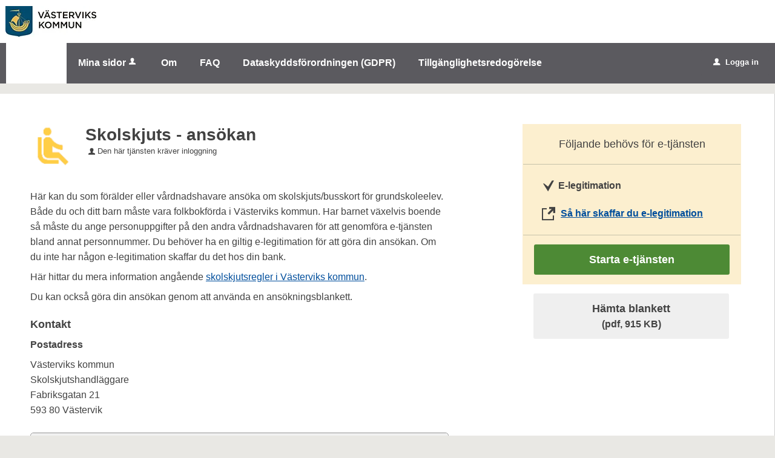

--- FILE ---
content_type: text/html;charset=ISO-8859-1
request_url: https://minasidor.vastervik.se/oversikt/overview/303
body_size: 12319
content:
<!DOCTYPE html><html lang="sv">
<head>
<META http-equiv="Content-Type" content="text/html; charset=ISO-8859-1">
<meta name="viewport" content="width=device-width, initial-scale=1, maximum-scale=2">
<meta name="keywords" content="Open ePlatform, E-tj&auml;nster V&auml;stervik">
<meta name="description" content="H&amp;auml;r kan du som f&amp;ouml;r&amp;auml;lder eller v&amp;aring;rdnadshavare ans&amp;ouml;ka om skolskjuts/busskort f&amp;ouml;r grundskoleelev.">
<meta name="referrer" content="no-referrer">
<meta name="format-detection" content="telephone=no">
<title>Skolskjuts - ans&ouml;kan - V&auml;sterviks kommun</title>
<link rel="shortcut icon" href="/images/favicon.ico?v=hYp9GIEe2VGxdZ2C">
<link rel="stylesheet" href="/css/global.css?v=hYp9GIEe2VGxdZ2C">
<link rel="stylesheet" href="/css/header.css?v=hYp9GIEe2VGxdZ2C">
<link rel="stylesheet" href="/css/layout.css?v=hYp9GIEe2VGxdZ2C">
<link rel="stylesheet" href="/css/modules.css?v=hYp9GIEe2VGxdZ2C">
<link rel="stylesheet" href="/css/interface.css?v=hYp9GIEe2VGxdZ2C">
<link rel="stylesheet" href="/css/openhierarchy.css?v=hYp9GIEe2VGxdZ2C">
<link rel="stylesheet" href="/css/cesam.css?v=hYp9GIEe2VGxdZ2C">
<link rel="stylesheet" href="/css/overrides.css?v=hYp9GIEe2VGxdZ2C">
<script src="/js/vendor/modernizr-2.6.2.min.js?v=hYp9GIEe2VGxdZ2C"></script><script src="/static/global/jquery/jquery.js?v=hYp9GIEe2VGxdZ2C"></script><script src="/static/global/jquery/jquery-migrate.js?v=hYp9GIEe2VGxdZ2C"></script><script src="/static/global/jquery/jquery-ui.js?v=hYp9GIEe2VGxdZ2C"></script><script src="/js/init-modernizr.js?v=hYp9GIEe2VGxdZ2C"></script>
<link rel="stylesheet" type="text/css" href="/static/global/modal/accessible-modal.css?v=hYp9GIEe2VGxdZ2C">
<link rel="stylesheet" type="text/css" href="/static/f/1/209/css/flowengine.css?v=hYp9GIEe2VGxdZ2C">
<link rel="stylesheet" type="text/css" href="/static/f/1/209/css/targetgroupflowbrowser.css?v=hYp9GIEe2VGxdZ2C">
<script src="/static/global/js/focus-trapper.js?v=hYp9GIEe2VGxdZ2C"></script><script src="/static/global/modal/accessible-modal.js?v=hYp9GIEe2VGxdZ2C"></script><script src="/static/f/1/209/js/jquery.blockui.js?v=hYp9GIEe2VGxdZ2C"></script><script src="/static/f/1/209/js/flowengine.helpdialog.js?v=hYp9GIEe2VGxdZ2C"></script><script src="/static/f/1/209/js/flowengine.js?v=hYp9GIEe2VGxdZ2C"></script><script src="/static/f/1/209/js/flowengine.step-navigator.js?v=hYp9GIEe2VGxdZ2C"></script><script src="/static/f/1/209/js/jquery.expander.min.js?v=hYp9GIEe2VGxdZ2C"></script><script src="/static/f/1/209/js/flowinstancebrowser.js?v=hYp9GIEe2VGxdZ2C"></script><script src="/static/f/1/209/js/jquery.cookie.js?v=hYp9GIEe2VGxdZ2C"></script><script src="/static/f/1/209/js/targetgroupflowbrowser.js?v=hYp9GIEe2VGxdZ2C"></script><script src="/js/fastclick.js?v=hYp9GIEe2VGxdZ2C"></script><script type="module" src="/js/init-oep.js?v=hYp9GIEe2VGxdZ2C"></script>
</head>
<body class="override">
<a href="#main-content" class="skip-to-main">G&aring; direkt till inneh&aring;llet</a>
<h1 id="defaultH1" class="hidden">V&auml;lkommen till e-tj&auml;nster - V&auml;sterviks kommun</h1>
<header>
<div class="top container"><p><a href="https://www.vastervik.se/" target="_blank"><img alt="Logotyp fÃ¶r VÃ¤sterviks kommun, lÃ¤nk till startsidan" src="https://www.vastervik.se/globalassets/logotyp-farg-vansterstalld.jpg" /></a></p>
</div>
<nav aria-label="Huvudmeny">
<div class="container">
<a role="button" class="only-mobile" href="#" id="toggle-primary" aria-controls="mainmenu" aria-expanded="false"><i aria-hidden="true">L</i>Meny</a>
<ul class="primary" id="mainmenu">
<li class="active selected">
<a href="/oversikt"><span>Tj&auml;nster</span></a>
</li>
<li>
<a href="/minasidor">Mina sidor<i data-icon-before="u" aria-hidden="true" class="vertical-align-middle"></i></a>
</li>
<li class="">
<a href="/om"><span>Om</span></a>
</li>
<li class="">
<a href="https://minasidor.vastervik.se/page/faq"><span>FAQ</span></a>
</li>
<li class="">
<a href="https://minasidor.vastervik.se/page/gdpr"><span>Dataskyddsf&ouml;rordningen (GDPR)</span></a>
</li>
<li class="">
<a href="https://minasidor.vastervik.se/page/wcag"><span>Tillg&auml;nglighetsredog&ouml;relse</span></a>
</li>
</ul>
<div class="user">
<a href="/oversikt/overview/303?triggerlogin=1" class="logged-out"><i aria-hidden="true">u</i>Logga in</a>
</div>
</div>
</nav>
</header>
<div class="main container" role="main" id="main-content">
<div class="top-content"></div>
<div class="content-wide "><div id="FlowBrowser" class="contentitem">
<script type="text/javascript">
			userFavouriteModuleURI = '';
		</script>
<section class="no-pad-tablet flow-overview">
<div class="section-inside">
<div class="heading-wrapper">
<figure>
<img alt="" src="/oversikt/icon/1291"></figure>
<div class="heading">
<h1 id="flow_1291" class="xl">Skolskjuts - ans&ouml;kan</h1>
<span data-icon-before="u" class="marginleft">Den h&auml;r tj&auml;nsten kr&auml;ver inloggning</span>
</div>
</div>
<div class="description">
<div class="position-relative use-expandable">
<a href="#" role="button" class="btn btn-light btn-inline btn-readmore" title="L&auml;s mer">L&Auml;S MER</a>
<div class="readmore-text"><p>H&auml;r kan du som f&ouml;r&auml;lder eller v&aring;rdnadshavare ans&ouml;ka om skolskjuts/busskort f&ouml;r grundskoleelev. B&aring;de du och ditt barn m&aring;ste vara folkbokf&ouml;rda i Västerviks kommun. Har barnet v&auml;xelvis boende s&aring; m&aring;ste du ange personuppgifter p&aring; den andra v&aring;rdnadshavaren f&ouml;r att genomf&ouml;ra e-tj&auml;nsten bland annat personnummer. Du beh&ouml;ver ha en giltig e-legitimation f&ouml;r att g&ouml;ra din ans&ouml;kan. Om du inte har n&aring;gon e-legitimation skaffar du det hos din bank.</p>

<p>H&auml;r hittar du mera information ang&aring;ende <a href="https://www.vastervik.se/Forskola-skola-och-utbildning/Skolskjuts-och-inneboende/skolskjuts/" target="_blank">skolskjutsregler i V&auml;sterviks kommun</a>.</p>

<p>Du kan ocks&aring; g&ouml;ra din ans&ouml;kan genom att anv&auml;nda en ans&ouml;kningsblankett. &nbsp;</p>

<h2><strong>Kontakt</strong></h2>

<p><strong>Postadress</strong><br />
<p>V&auml;sterviks kommun<br />
Skolskjutshandl&auml;ggare<br />
Fabriksgatan 21<br />
593 80 V&auml;stervik</p></p></div>
</div>
<div class="about-flow-extension full border border-radius-small noexpander simplebox textcontent">
<h2 class="simplebox-title">
<button id="simplebox-header-owner" class="simplebox-header" aria-expanded="false" aria-controls="simplebox-owner">Behandling av personuppgifter</button>
</h2>
<section id="simplebox-owner" aria-labelledby="simplebox-header-owner" class="simplebox-content" style="display: none"><h3>Personuppgifter som behandlas</h3><ul>
<li>Namn</li>
<li>Adress</li>
<li>E-postadress</li>
<li>Personnummer</li>
<li>Telefonnummer</li>
<li>Mobilnummer</li>
<li>V&aring;rdnadshavare</li>
</ul><h3>&Auml;ndam&aring;let med behandlingen</h3><p>N&auml;r du har skickat in ditt &auml;rende till kommunen, registreras de personuppgifter som du har uppgett, i kommunens &auml;rendehanteringssystem. &Auml;ndam&aring;let med behandlingen av personuppgifterna &auml;r att kommunen ska kunna fullf&ouml;lja sitt uppdrag som myndighetsut&ouml;vare, samt kunna ge s&aring; bra och r&auml;ttss&auml;ker service som m&ouml;jligt vid handl&auml;ggningen av ditt &auml;rende.<br />
Vid behandlingen av personuppgifterna till&auml;mpas g&auml;llande integritetslagstiftning.</p><h3>R&auml;ttslig grund f&ouml;r behandlingen</h3><p>En arbetsuppgift i samband med myndighetsut&ouml;vning ska kunna utf&ouml;ras</p><h3>Lagringstid</h3><p>2 &aring;r</p><h3>&Ouml;vrigt om lagringstid</h3><ul>
	<li>Personuppgifterna gallras vid inaktualitet</li>
</ul><h3>Mottagare av personuppgifter</h3><ul>
	<li>Barn- och utbildningskontoret, V&auml;sterviks kommun</li>
	<li>Kalmar L&auml;nstrafik (KLT) och entrepren&ouml;rer som &auml;r anlitade f&ouml;r skolskjuts i V&auml;sterviks kommun<br />
	&nbsp;</li>
</ul><h3>&Ouml;vriga upplysningar</h3><p style="margin-bottom:0; margin-left:0; margin-right:0; margin-top:0"><span style="color:#424242; font-family:arial,sans-serif"><font size="3">Personuppgiftsansvarig &auml;r barn- och utbildningsn&auml;mnden. Du har r&auml;tt att kontakta oss om du vill ha ut information om de uppgifter vi har om dig, f&ouml;r att beg&auml;ra r&auml;ttelse, &ouml;verf&ouml;ring eller f&ouml;r att beg&auml;ra att vi begr&auml;nsar behandlingen eller raderar dina uppgifter. Detta g&ouml;r du enklast genom att kontakta barn- och utbildningsn&auml;mndens dataskyddsombud. Du n&aring;r dataskyddsombudet p&aring; e-postadress </font></span><a href="mailto:barn.utbildning@vastervik.se"><span style="font-family:arial,sans-serif"><font color="#2969bf" size="3">barn.utbildning@vastervik.se</font></span></a><span style="color:#424242; font-family:arial,sans-serif"><font size="3">.</font></span></p><h3>L&auml;mna klagom&aring;l p&aring; personuppgiftshantering</h3><p>Om du har klagom&aring;l p&aring; behandlingen av dina personuppgifter har du r&auml;tt att inge klagom&aring;l till tillsynsmyndigheten Datainspektionen. Bes&ouml;k <a href="http://www.datainspektionen.se/dataskyddsreformen/dataskyddsforordningen/dataskyddsmyndighetens-roll/klagomal/" target="_blank">Datainspektionens hemsida</a> f&ouml;r mer information om hur du l&auml;mnar klagom&aring;l.</p>
<h3>Personuppgiftsansvarig</h3>
<p>Barn- och utbildningsn&auml;mnden<br>
<a href="mailto:barn.utbildning@vastervik.se" title="Skicka e-post till: barn.utbildning@vastervik.se">barn.utbildning@vastervik.se</a>
</p>
</section>
</div>
<div class="about-flow-extension full border border-radius-small noexpander simplebox textcontent">
<h2 class="simplebox-title">
<button id="simplebox-header-contact" class="simplebox-header" aria-expanded="false" aria-controls="simplebox-contact">Fr&aring;gor om e-tj&auml;nsten</button>
</h2>
<section id="simplebox-contact" aria-labelledby="simplebox-header-contact" class="simplebox-content" style="display: none">
<p>Viola H&ouml;gberg<br>
<a href="mailto:skolskjuts@vastervik.se" title="Skicka e-post till: skolskjuts@vastervik.se">skolskjuts@vastervik.se</a>
<br>
<a href="tel:010-355 73 01" title="Ring nummer: 010-355 73 01">010-355 73 01</a>
</p>
</section>
</div>
</div>
</div>
<div class="aside-inside start-flow-panel has-steps">
<div class="section yellow">
<h2 class="bordered">F&ouml;ljande beh&ouml;vs f&ouml;r e-tj&auml;nsten</h2>
<ul class="checklist textcontent">
<li>E-legitimation</li>
<li class="link">
<a href="https://www.skatteverket.se/privat/sjalvservice/allaetjanster/omelegitimation.4.18e1b10334ebe8bc80004811.html" target="_blank">S&aring; h&auml;r skaffar du e-legitimation</a>
</li>
</ul>
<div class="btn-wrapper">
<a class="btn btn-green xl full" href="/oversikt/flow/1291" aria-label="Starta e-tj&auml;nsten&nbsp;-&nbsp;Skolskjuts - ans&ouml;kan">Starta e-tj&auml;nsten</a>
</div>
</div>
<div class="section no-border">
<div class="btn-wrapper no-border">
<a class="btn btn-blue xl full flowFormDownload" href="/oversikt/getflowform/1291/1564" target="_blank" aria-label="H&auml;mta blankett&nbsp;Skolskjuts - ans&ouml;kan&nbsp;i&nbsp;pdf-format, 915 KB">H&auml;mta blankett<br>
<span class="file-size-info"> (pdf, 915 KB)</span></a>
</div>
</div>
</div>
<div class="section-full no-pad-tablet">
<h2 class="h1 hide-tablet">Du kommer att g&aring; igenom f&ouml;ljande steg:</h2>
<div class="service-navigator-wrap summary">
<div>
<a data-icon-after="<" href="#" class="js-prev disabled" aria-label="F&ouml;reg&aring;ende"><span>F&ouml;reg&aring;ende</span></a>
<ol class="service-navigator primary navigated">
<li>
<span data-step="1">Kontaktuppgifter</span>
</li>
<li>
<span data-step="2">Ans&ouml;kan</span>
</li>
<li>
<span data-step="3">F&ouml;rhandsgranska</span>
</li>
<li>
<span data-step="4">Signera och skicka in</span>
</li>
</ol>
<a data-icon-after=">" href="#" class="js-next" aria-label="N&auml;sta"><span>N&auml;sta</span></a>
</div>
</div>
</div>
</section>
</div>
</div>
</div>
<footer>
<div class="container">
<div class="eight columns alpha">
<p class="subFooterOrg">
						        Copyright &copy; V&auml;sterviks kommun &nbsp;&nbsp;&nbsp; Organisationsnummer: <strong>212000-0779</strong>
</p>
</div>
</div>
</footer>
</body>
</html>


--- FILE ---
content_type: text/css
request_url: https://minasidor.vastervik.se/css/cesam.css?v=hYp9GIEe2VGxdZ2C
body_size: 9018
content:
@CHARSET "ISO-8859-1";

/* istok-web-regular - latin-ext_latin */
@font-face {
  font-family: 'Istok Web';
  font-style: normal;
  font-weight: 400;
  src: url('../fonts/istok-web-v10-latin-ext_latin-regular.eot'); /* IE9 Compat Modes */
  src: local('Istok Web Regular'), local('IstokWeb-Regular'),
       url('../fonts/istok-web-v10-latin-ext_latin-regular.eot?#iefix') format('embedded-opentype'), /* IE6-IE8 */
       url('../fonts/istok-web-v10-latin-ext_latin-regular.woff2') format('woff2'), /* Super Modern Browsers */
       url('../fonts/istok-web-v10-latin-ext_latin-regular.woff') format('woff'), /* Modern Browsers */
       url('../fonts/istok-web-v10-latin-ext_latin-regular.ttf') format('truetype'), /* Safari, Android, iOS */
       url('../fonts/istok-web-v10-latin-ext_latin-regular.svg#IstokWeb') format('svg'); /* Legacy iOS */
}

/* istok-web-italic - latin-ext_latin */
@font-face {
  font-family: 'Istok Web';
  font-style: italic;
  font-weight: 400;
  src: url('../fonts/istok-web-v10-latin-ext_latin-italic.eot'); /* IE9 Compat Modes */
  src: local('Istok Web Italic'), local('IstokWeb-Italic'),
       url('../fonts/istok-web-v10-latin-ext_latin-italic.eot?#iefix') format('embedded-opentype'), /* IE6-IE8 */
       url('../fonts/istok-web-v10-latin-ext_latin-italic.woff2') format('woff2'), /* Super Modern Browsers */
       url('../fonts/istok-web-v10-latin-ext_latin-italic.woff') format('woff'), /* Modern Browsers */
       url('../fonts/istok-web-v10-latin-ext_latin-italic.ttf') format('truetype'), /* Safari, Android, iOS */
       url('../fonts/istok-web-v10-latin-ext_latin-italic.svg#IstokWeb') format('svg'); /* Legacy iOS */
}


html, body {
	background-color: #e3e3e3;
}

body {
	font-family: "Isotek Web",arial,sans-serif;
	font-size: 0.8em;
}

header, header .top {
	background: #fff;
}

header .user {
	padding: 10px 0 0 0;
}

h1, h2.h1, h2, h3, h4 {
	font-weight: 500;
}

.service-navigator li span::before {
    line-height: 20px;
}

.service-navigator li span {
}

.btn.btn-light {
	background-color: #dcddde;
}

.btn.btn-blue, .btn.btn-search {
	background: #0788C7 !important;
}

.btn.btn-blue:hover, .btn.btn-search:hover, .btn.btn-blue:focus, .btn.btn-search:focus {
  	background: #1290ce !important;
  	border-top: 1px solid #1290ce !important;
  	box-shadow: inset 0 1px 0 #30a0d7 !important;
}

header .user .logged-out, header .user .logged-out:hover, header .user .logged-out:focus {
	background-color: #FF6A0F !important;
	border: none !important;
	box-shadow: none;
}

header .user .logged-out:hover, header .user .logged-out:focus {

	background-color: #d85200;
}

.btn.btn-green {
	background: #4D8A35;
}

.btn.btn-green:hover, .btn.btn-green:focus {
	background: #55903e;
	border-top: 1px solid #55903e;
  	box-shadow: inset 0 1px 0 #77a863;
}

/* header .user .logged-out:hover, header .user .logged-out:focus {
	padding-top: 10px;
} */

.search-wrapper .search .input-wrapper.focus input[type="text"], .search-wrapper .search .input-wrapper.focus .symbol {
	border-color: #FF6A0F;
}

header nav {
	background-color: #FF6A0F;
}

header .user .logged-in .toggler {
	background-color: #FF6A0F;
	border: none;
}

header .user .logged-in .submenu ul li a .arrow {
	padding-left: 8px;
}

header .user .logged-in.active .toggler {
	border: none;
	background-color: #fff;
}

header .user .logged-in.active .toggler i {
	color: #424242;
}

header .user .logged-in .submenu ul li.bordered-link, header nav ul li .submenu ul li.bordered-link {
	border-bottom: 4px solid #FF6A0F;
}

header .user .logged-in .submenu ul li.bordered-link:hover, header nav ul li .submenu ul li.bordered-link:hover {
	border-bottom: 4px solid #FF6A0F;
}

header .user .logged-in .submenu ul li a:hover {
	color: #FF6A0F;
}

header nav ul {
	padding: 0;
}

header nav ul li.active, header nav ul li.active.dd, header nav ul.right li.active {
	background-color: #d85200;
	box-shadow: none;
	border-right: none;
}

header nav ul.right li a:focus {
	text-decoration: none;
}

header .submenu ul li.active a span {
	color: #2a5b90 !important;
}

header nav ul li:hover, header nav ul li.active:hover, header nav ul li.active.dd:hover, header nav ul.right li.active:hover {
	background-color: #d85200;
	box-shadow: none;
	border-right: none;
}

header nav ul li.active .marker {
	display: none;	
}

header nav ul.right li.active .marker {
	display: block;
}

header nav ul li a, header .user .logged-in h2, header nav ul li .submenu ul li a, header .user .logged-in .submenu ul li a {
    text-shadow: none;
}

header nav ul li .submenu {
	box-shadow: 0 10px 18px rgba(0, 0, 0, 0.24);
}

header nav ul li a {
	font-size: 15px;
}

.tags-wrapper .tags ul li a, .tags-wrapper .tags ul li a:hover, .footer-button,
.list-table li a:not(.delete_favourite):not(.delete):hover, .list-table li a:not(.delete_favourite):not(.delete):focus,
.previews li a:hover h2, .previews li a:focus h2 {
	color: #02639c;
}

.top.container img {
	-webkit-transition:height 0.2s ease-in-out 0s;
	transition: height 0.2s ease-in-out 0s;
}

.top.container p {
	margin-top: 10px;
	margin-bottom: 10px;
}

ul.flow-list li h2 {
	font-size: 17px !important;
}

.filter-list ul li a .count {
	line-height: 1.9 !important;
}

.filters-wrapper {
	height: 100%;
}

@media screen and (max-width: 1004px) {
	.top.container img {
		height: 40px;
	}
}

@media screen and (max-width: 767px) {
	.top.container img {
		height: 35px;
	}
	.top.container p {
		text-align: center;
	}
	.browsing .search-wrapper .search-field {
		background-image: none !important;
	}
	header .user {
		padding-top: 7px;
	}
}

.aside-inside .section.yellow, .summary-buttons li.flagged a, .btn.btn-file {
	background-color: rgba(238,177,17,0.2);
}

.panel-wrapper.follow, .panel-wrapper.yellow {
	background-color: #fcefcf;
}

/* Footer */

footer {
    background: #fff none repeat scroll 0 0;
    box-shadow: 0 500px 0 500px #00467f;
    color: #000;
    padding: 40px 25px;
    border-bottom: 10px solid #FF6A0F;
}

footer a[href^="tel"] {
    color: #fff;
}

footer .container {
    background-color: #fff;
    margin: 0 auto;
    padding: 0;
    position: relative;
    max-width: 964px;
}

footer .container::after {
    clear: both;
    content: " ";
    display: block;
    height: 0;
    visibility: hidden;
}

footer .container .column, footer .container .columns {
	display: inline;
	float: left;
}

footer .container .two.columns {
    width: 226px;
}

footer .container .six.columns {
    max-width: 718px;
}

footer .container .eight.columns {
    max-width: 964px;
}

footer .container .column.alpha, footer .container .columns.alpha {
    margin-left: 0;
}

footer .container .column.omega, footer .container .columns.omega {
    margin-right: 0;
}

footer .container .row {
    margin-bottom: 20px;
}

footer h2 {
    color: #fff;
    font-size: 21px;
    font-weight: bold;
    margin: 0 0 20px;
    padding-bottom: 3px;
    line-height: 1.2em;
}

footer h3 {
    color: #fff;
    font-size: 16px;
    font-weight: bold;
    line-height: 1.25em;
    margin-bottom: 8px;
}

footer a.white {
    border-bottom: 1px dotted white;
    color: #fff;
    padding: 1px;
}

footer div.box {
    font-size: 14px;
    margin-bottom: 20px !important;
}

footer i.facebook {
    background: transparent url("../images/icon_footer_facebook.png") no-repeat scroll left center;
    padding-right: 22px;
}

footer .container .subFooterOrg {
    float: left;
    margin-top: 20px;
    padding: 2px 0;
}

.filter-list ul li a.selected .count {
    background-color: #0788C7 !important;
}

.filter-list ul li a.selected {
    color: #0788C7 !important;
}

.browsing .search-wrapper, .browsing .search-wrapper > .inner {
	background-color: #fff !important;
}

.browsing .search-wrapper .recommended-searches, .search-wrapper .recommended-searches a {
	color: #0788C7 !important;
	text-decoration: none;
}

.browsing .search-wrapper .search-field {
	background-image: url("../images/search.svg");
}

.browsing .search-wrapper .search-field:focus {
	border-color: #FF6A0F;
}


.view-toggler a.grid, .view-toggler a.list.selected {
	background-image: url("../images/view-toggler-list.svg") !important;
}

.view-toggler a.grid.selected {
	background-image: url("../images/view-toggler-grid.svg") !important;
}

.description-info a {
	background-image: url("../images/info.svg") !important;
}

@media screen and (max-width: 1320px) {
	header .top.container {
		padding-left: 9px;
	}
	header nav ul {
		padding-left: 10px;
	}
	header .user {
		padding-right: 10px;
	}
}
}

@media screen and (max-width: 1320px) and (min-width: 1004px) {
	footer {
		margin-top: 16px;
	}
}

--- FILE ---
content_type: text/css
request_url: https://minasidor.vastervik.se/css/overrides.css?v=hYp9GIEe2VGxdZ2C
body_size: 4470
content:
@CHARSET "ISO-8859-1";

a {
	color: #004e9c;
}

html, body {
    background-color: #E9E8E4;
}

body {
	font-family: Helvetica,Arial,Verdana,Tahoma,"Times New Roman"
}

.btn {
	font-family: Verdana, Arial, sans-serif;
	font-size: 13px;
}

.btn.xl {
	font-size: 18px;
}

h1.xl, h2.xl.h1 {
	font-size: 28px;
}

header nav {
	background-color: #5B5A5F;
	line-height: 1.7;
}

footer {
	border-bottom-color: #5B5A5F;
}

header nav ul li.active a, header nav ul li a:hover, header nav ul li a:focus, .override header nav ul li.active a:focus-visible, .override header nav .user ul li a:focus-visible, #notificationsMenu:hover i, header nav ul.right li.active a i, nav ul.primary > li.selected:not(:hover) a:focus  {
	color: #5B5A5F !important;
}

header nav ul li:not(.selected, :hover) a:focus-visible, header nav ul.primary > li.selected:not(:hover) a:focus {
	color: #ffffff !important;
}

header nav ul li.active,header nav ul li.active.dd,header nav ul.right li.active,header nav ul li:hover,header nav ul li.active:hover,header nav ul li.active.dd:hover,header nav ul.right li.active:hover
	{
	background-color: #FFFFFF;
}

header .user .logged-in .submenu ul li.bordered-link,header nav ul li .submenu ul li.bordered-link
	{
	border-bottom: 4px solid #5B5A5F;
}

header .user .logged-in .submenu ul li.bordered-link:hover,header nav ul li .submenu ul li.bordered-link:hover
	{
	border-bottom: 4px solid #5B5A5F;
}

header .user .logged-in .submenu ul li a:hover {
	color: #5B5A5F;
}

header .user .logged-in .toggler {
	background-color: #5B5A5F;
}

.browsing .search-wrapper .search-field:focus {
	border-color: #5B5A5F;
}

.btn.btn-blue,.btn.btn-search {
	background: #EFEFEF none repeat scroll 0 0 !important;
	color: #424242;
}

.btn.btn-blue:hover,.btn.btn-search:hover,.btn.btn-blue:focus,.btn.btn-search:focus
	{
	background: #e1e1e1 !important;
	border-top: 1px solid #e1e1e1 !important;
	box-shadow: inset 0 1px 0 #EFEFEF !important;
	color: #424242;
}

.filter-list ul li {
	background-color: #EFEFEF; 
}

ul.flow-list li h2 {
	font-size: 15px;
	font-family: Georgia,Garamond;
}

.filter-list ul li a.selected .count {
	background-color: #5B5A5F !important;
}

.filter-list ul li a.selected {
	color: #004e9c !important;
}

.filter-list ul li a .count {
	line-height: 1.8 !important;
}

.browsing .search-wrapper .recommended-searches,.search-wrapper .recommended-searches a
	{
	color: #004e9c !important;
}

header .user .logged-out,header .user .logged-out:hover,header .user .logged-out:focus
	{
	background-color: #5B5A5F !important;
}

footer {
	box-shadow: 0 500px 0 500px #5B5A5F;
}

.tabs li a {
	font-size: 15px;
}

header nav ul li a, .section-full .split-right .search .italic {
	font-size: 15.6px;
}

header nav ul li .submenu ul li a, header .user .logged-in .submenu ul li a {
	font-size: 12px;
}

.search-wrapper .search-btn {
	padding: 10px 40px 11px;
}

.search-wrapper .search-btn .search-icon {
	background-image: url(../images/search-white.svg) !important;
}

header nav ul.primary > li > a {
	padding: 20px 19px 21px;
}

.override section.flowtype a.show-all-btn, .override section.flowtype a.show-fewer-btn {
	padding: 10px 45px;
	border: 1px solid #424242;
	border-radius: 4px;
	transition: all ease .4s;
	color: #424242;
}

.override section.flowtype a.show-all-btn:hover, .override section.flowtype a.show-fewer-btn:hover {
	background-color: #EFEFEF;
	color: #424242;
}

.override input[type=radio]:checked + label:before {
	font-size: 36px;
	line-height: 17px;
}

header nav .user div > a:focus,
header nav .user a.logged-out:focus,
header .top.container a:focus,
header nav ul.primary > li:not(.selected) > a:focus,
#notificationsMenu > a:focus {
    outline-color: #fff;
}

header nav ul.primary li .submenu a:focus {
    color: #000000;
}

@media screen and (max-width: 767px) {
    header nav ul.primary li a:focus{
    	color: #000000;
    }
    header nav ul li:not(.selected, :hover) a:focus-visible, header nav ul.primary > li.selected:not(:hover) a:focus {
		color: #5B5A5F !important;
	}
	
	header nav ul.primary > li:not(.selected) > a:focus {
	    outline-color: #424242;
	}
}

header nav #toggle-primary i {
    font-size: 33px;
    padding-top: 7px;
    padding-left: 7px;
    font-weight: normal;
    vertical-align: middle;
}

--- FILE ---
content_type: text/css
request_url: https://minasidor.vastervik.se/static/f/1/209/css/flowengine.css?v=hYp9GIEe2VGxdZ2C
body_size: 20604
content:
@CHARSET "ISO-8859-1";

.ui-tooltip {
  position: absolute !important;
  z-index: 101 !important;
  text-align: left !important;
  font-style: normal !important;
  font-family: 'Source Sans Pro', sans-serif !important;
  font-weight: 400 !important;
  font-size: 14px !important;
  color: #fff !important;
  padding: 12px !important;
  background: #303030 !important;
  border-radius: 4px !important;
  border: none !important;
}
.ui-tooltip .marker {
  position: absolute !important;
  display: block !important;
  bottom: -8px !important;
  right: 15px !important;
  background: url(../pics/marker-sprite.png) 0 -20px no-repeat !important;
  width: 16px !important;
  height: 8px !important;
}
.ui-tooltip.ui-tooltip-flip .marker {
  left: 15px !important;
}

.ui-helper-hidden-accessible{
	display: none;
}

#FlowBrowser .freeTextAlternativeValue {
	margin-top: 5px;
	margin-left: 3px;
	width: 50%;
}

FlowBrowser.contentitem input[type="checkbox"], input[type="radio"] {
	display: none;
}

#ajaxLoadingMessage h1, #submitLoadingMessage h1 {
	background: url("../pics/loading.gif") no-repeat scroll 18px center transparent;
    float: left;
    font-size: 17px !important;
    font-weight: 400;
    margin: 10px 0;
    padding: 0 18px 0 45px;
    text-align: center;
    text-transform: none;
}

#ajaxLoadingMessage p.tiny {
	background: none repeat scroll 0 0 transparent;
    float: right;
    font-size: 10px;
    margin: 20px 5px 0 0 !important;
    padding: 0;
}

#ajaxErrorMessage {
	cursor: default;
	padding: 15px;
}

#ajaxErrorMessage h1 {
	font-size: 17px !important;
	text-align: center;
	margin: 0 0 5px 0;
	padding: 0;
	text-transform: none;
	font-weight: 400;
}

#ajaxErrorMessage p {
	margin: 0 0 10px 0;
}

#ajaxErrorMessage input[type="button"] {
	font-size: 1em;
	margin-right: 5px;
	display: inline;
}

.blockMsg {
	width: auto !important;
	border: 1px solid #2969BF !important;
	border-radius: 3px;
	background-color: #F3F8FF !important;
}

.blockOverlay {
	opacity: 0 !important;
}

table.oep-table th {
	white-space: normal;
}

table.oep-table thead.sortable tr .header {
	cursor: pointer;
}

table.oep-table thead.sortable th.tablesorter-headerDesc span:after, table.oep-table thead.sortable th.tablesorter-headerAsc span:after {
	display: inline-block;
}

table.oep-table tr.disabled td, table.oep-table tr.disabled td a {
	color: #7b7b7b;
}

table.full.coloredtable.sortabletable.oep-table.flowfamilyeventstable {
	word-break: break-all;
}

#sortingForm .affectedQuery {
	background-color: #ffdddd;
}

.heading-wrapper p.description {
	clear: both;
	padding: 0 0 0 27px;
}

.usergroup-list{
	padding: 0 0 0 0;
}

#OperatingMessageModule div.scrolllist {
	height: 200px;
}

#FlowInstanceAdminModule div.top-right-slot{
	float: right;
	color: #424242;
	margin-top: 20px;
	margin-right: 42px;
}

#FlowInstanceAdminModule div.top-right-slot div.extensionlink{
	
	float:right;
	clear:both;
}

.query p a {
	text-decoration: underline;
}

.query:before {
  display: block;
  content: " ";
  margin-top: -50px;
  height: 50px;
  visibility: hidden;
}

.queries .query:first-child:before { 
  margin-top: -15px;
  height: 15px; 
}

.queries [contenteditable],
		.queries [tabindex="0"]:not([disabled]),
		.queries a[href],
		.queries audio[controls],
		.queries button:not([disabled]),
		.queries iframe,
		.queries input:not([disabled]):not([type='hidden']),
		.queries select:not([disabled]),
		.queries summary,
		.queries textarea:not([disabled]),
		.queries video[controls] {
		
		scroll-margin-top: 100px;		
}

#FlowInstanceAdminModule .description strong.overview, #UserFlowInstanceModule .description strong.overview {
	
	width: 160px;
	display: inline-block;
}

#FlowInstanceAdminModule .description div.overview {
	padding-left: 160px;
}

#FlowInstanceAdminModule ul.manager-list img.group-picture {
	margin: 9.5px 9.5px;
}

#FlowInstanceAdminModule .errands-wrapper .oep-table.flowinstance-table tbody tr:hover td {
	background: #dddddd !important;
	cursor: pointer;
}


#FlowBrowser a.messagelink {
	color: #54646c;
}

#FlowInstanceAdminModule a.messagelink {
	color: #54646c;
}

.aside-inside .section .btn-wrapper .btn.flowFormDownload .file-size-info {
	font-size: 0.9em;
}

@media screen and (min-width: 766.99px) {
	.userflowinstances .errands-wrapper td.link a.btn:not(:last-child) {
		margin-right: 3px;
	}
	.userflowinstances .errands-wrapper td.link.img-link a:not(:last-child) {
		margin-right: 3px;
	}
}

@media screen and (max-width: 767px) {
	.userflowinstances .errands-wrapper td.link a.btn:not(:last-child):nth-child(2n+1) {
		margin-right: 2% !important;
	}
	
	.userflowinstances .errands-wrapper td.link a.btn:nth-child(n+3) {
		margin-top: 8px !important;
	}
	.userflowinstances .errands-wrapper td.link.img-link {
	  display: flex;
	}
	.userflowinstances .errands-wrapper td.link.img-link a {
	  flex-grow: 1;
	}
}

.upload.active .uploaded-flowtype-icon, .upload:hover .uploaded-flowtype-icon {
  	background: #E5DEE8;
  	border-color: #611C7B;
}

.flowtype-icon-upload {
	position: relative;
}

.flowtype-icon-preview {
	background-color: #fff;
	left: calc(50% - 125px);
	position: absolute;
	top: 10px;
	width: 250px;
	text-align: center;
}

.uploaded-flowtype-icon a.btn {
	width: 95px;
}

.flowtype-icon-upload input[type="file"] {
	width: inherit;
}

.upload.flowtype-icon-upload:hover {
	background-color: #FFF;
}

@media screen and (min-width: 1005px) {

	.start-flow-panel.fixed {
	    position: fixed;
	    right: 0;
	    top: 0;
	    max-width: 400px;
	    padding-top: 25px;
	    margin: 0;
	    z-index: 100;
	}

}

@media screen and (min-width: 1005px) {

	.start-flow-panel.absolute {
	    position: absolute;
	    bottom: 0;
	    max-width: 400px;
	    padding-bottom: 25px;
	    margin: 0;
	    z-index: 98;
	}

}

.query.mergewithpreviousquery > article {
    border-top-left-radius: 0;
    border-top-right-radius: 0;
    margin-top: 0;
    padding-top: 0px;
}
.query.mergewithpreviousquery > article > div.heading-wrapper {
	margin-top: 10px;
}
.query.mergewithpreviousquery .info-box.error {
	margin-top: 0px;
}

.query.mergedquery > article {
    border-bottom-left-radius: 0;
    border-bottom-right-radius: 0;
}

.receipt .query.mergewithpreviousquery > article {
    border-top: none;
}
.preview .query.mergewithpreviousquery > article {
    border-top: none;
}

.receipt .query.mergedquery > article {
	border-bottom: none;
}
.preview .query.mergedquery > article {
	border-bottom: none;
}

.flowadmin .automanagerassignment .usergrouplist-split > div, .featherlight-content .usergrouplist-split > div {
	width: calc(50% - 5px)
}

.flowadmin .automanagerassignment .usergrouplist-split input.full[type = "text"], .featherlight-content .usergrouplist-split input.full[type = "text"] {
	width: 100%;
}

/* fix for interface.css setting width:100% on small displays */ 
.featherlight-content input {
	width: auto;
}

.featherlight-content input[type='checkbox'], .featherlight-content input[type='radio']  {
	display: inline;
	position: static;
	opacity: 1;
}

.featherlight-content input[type="checkbox"]:checked + label::before, .featherlight-content input[type="radio"]:checked + label::before {
	font-family: unset;
	content: unset;
	font-size: unset;
	line-height: unset;
	padding: unset;
	text-align: unset;
	color: unset;
	border-color: unset;
}

.featherlight.ui-front > .ui-autocomplete {
	text-align: initial;
	white-space: normal;
}

div.section-inside .description .btn-readmore {
    bottom: 0px;
    top: auto;
}

@media 
only screen and (max-device-width: 1004px)  {
	/* Force table to not be like tables anymore */
	table.signingstatustable, .signingstatustable thead, .signingstatustable tbody, .signingstatustable th, .signingstatustable td, .signingstatustable tr { 
		display: block; 
	}
	
	/* Hide table headers (but not display: none;, for accessibility) */
	.signingstatustable thead tr { 
		position: absolute;
		top: -9999px;
		left: -9999px;
	}
	
	.signingstatustable td { 
/* 		Behave  like a "row" */
		border: none;
		border-bottom: 1px solid #eee; 
		position: relative;
		padding-left: 50%; 
	}
	
	.signingstatustable td:before { 
/* 		Now like a table header */
		position: absolute;
		left: 6px;
		width: 45%; 
		padding-right: 10px; 
		white-space: nowrap;
	}
	
	.signingstatustable td {
		border-bottom: none;
	}

	.signingstatustable tr {
		border: none;
		border-bottom: 1px solid #ccc;
		padding-bottom: 10px;
		margin-bottom: 5px;
	}

	.signingstatustable thead {
		display: none;
	}
	
	/* Label the data */
	.signingstatustable td:before {
	  content: attr(data-name);
	}
}

aside.narrow {
	width: 17.063%;
	margin-right: 0.9%;
}

aside.narrow + .content.omega {
	/* width: 76.0375%; */
	width: 82.037%;
}

@media screen and (max-width: 1004px) {

	aside.narrow section {
		width: 100%;
	}

}

@media screen and (max-width: 767px) {

	aside.narrow {
		width: 95%;
		margin: 0 2.5%;
		margin-top: 15px;
	}

	aside.narrow + .content.omega {
		width: 100%;
		margin-left: 2.5%;
	}

	#flowMenu ul {
		margin: 0;
	}

	#flowMenu.fixed {
		position: initial;
	}

}

#flowMenu {
	padding-bottom: 10px;
}

#flowMenu ul {
	padding-top: 10px;
	margin-bottom: 0;
	margin-top: 0;
}

#flowMenu ul li a {
	text-overflow: ellipsis;
	overflow: hidden;
}

#flowMenu.fixed {
	position: fixed;
	top: 5px;
}

.flowadmin.showflow {
	background: transparent;
	padding: 0;
	border: none;
}

.flowadmin.showflow .showflow-wrapper {
	background-color: #FFF;
	font-size: 14px;
	box-sizing: border-box;
	float: left;
	border-right: 1px solid #cfcfcf;
	border-bottom: 1px solid #cfcfcf;
	margin-bottom: 12px;
	width: 100%;
}

.flowadmin.showflow .showflow-wrapper h2.title {
	font-size: 16px;
	padding: 12px 2% 12px;
	border-bottom: 1px solid #ECECEC;
}

.flowadmin.showflow .showflow-wrapper .showflow-content {
	padding: 16px 2% 19px;
	box-sizing: border-box;
	float: left;
	width: 100%;
}

.flowadmin.showflow .showflow-moreinfo-footer {
	width: 100%;
	float: left;
	text-align: center;
	padding: 7px 0px;
	font-size: 16px;
	border-top: 1px solid #ECECEC;
	background-color: #F7F7F7;
}

.flowadmin.showflow .showflow-moreinfo-footer + a:hover {
	background-color: #ECECEC;
}

.flowadmin.showflow .oep-table thead th {
	font-size: 15px;
}

.flowadmin.showflow .extensionproviders-wrapper {
	float: left;
	width: 100%;
	margin-bottom: 15px;
	margin-top: 10px;
}

.flowadmin.showflow .extensionproviders-wrapper h2 {
	font-size: 18px;
}

.flowadmin.showflow .extensionproviders-wrapper a {
	font-size: 15px;
}

.flowadmin.showflow .showflow-wrapper .showflow-content .textsetting {
	background-color: #F7F7F7;
	box-sizing: border-box;
	margin-top: 10px;
	float: left;
	width: 100%;
	margin-bottom: 10px;
	padding: 0 10px 10px 10px;
}

.flowadmin.showflow .showflow-wrapper .showflow-content .textsetting.fifty {
	width: 49%;
}

.flowadmin.showflow .showflow-wrapper .showflow-content .textsetting.floatright {
	float: right;
}

.flowadmin.showflow .showflow-wrapper .showflow-content .textsetting .whitebackground {
	background-color: #FFF;
}

.flowadmin ul.steps {
}

.flowadmin ul.steps, .flowadmin ul.steps ul {
	padding: 0;
	list-style: none;
	margin: 0;
}

.flowadmin ul li div.title {
	padding: 6px 10px;
}

.flowadmin ul li div.title .tools {
	white-space: nowrap;
	margin-left: auto;
	flex: none;
}

.flowadmin ul.steps li.step {
	border: 1px solid #E0DFDF;
}

.flowadmin ul.steps li.step:not(:last-child) {
	margin-bottom: 5px;
}

.flowadmin ul.steps li.step > div.title {
	background-color: #E7E7E7;
	padding: 9px 10px;
	font-weight: bold;
	font-size: 15px;
	cursor: pointer;
	line-height: 1;
	display: flex;
	align-items: center;
}

.flowadmin ul.steps li.step > div.title:hover {
	background-color: #e0dfdf;
}

.flowadmin ul.steps li.querydescriptor:not(:last-child) {
	/* border-left: 1px solid #F7F7F7;
	border-right: 1px solid #F7F7F7; */
	border-bottom: 1px solid #E0DFDF;
}

.flowadmin ul.steps li.querydescriptor > div.title {
	background-color: #F7F7F7;
	font-weight: 600;
	display: flex;
} 

.flowadmin ul.steps li.querydescriptor > div.title:hover {
	background-color: #f0f0f0;
} 

.flowadmin ul.steps li div.step-title .index {
	
}

.flowadmin ul.steps > li > div.title > .index {
	background-color: #424242;
	color: #FFF;
	border-radius: 50%;
	padding-left: 7px;
	padding-right: 7px;
	padding-bottom: 1px;
	padding-top: 1px;
	display: flex;
	height: 19px;
	align-items: center;
}

.flowadmin ul.steps li .index {
	margin-right: 7px;
}

.flowadmin ul.querydescriptors {
	margin-top: 0;
}

.flowadmin ul.evaluators li > div.title {
	padding-left: 6px;
	padding-bottom: 4px;
	padding-top: 4px;
	display: flex;
} 

.flowadmin ul li div.title .comment {
	display: none;
	font-size: 12.5px;
	width: 100%;
	font-weight: normal;
	font-style: italic;
	word-break: break-word;
}

.flowadmin ul.show-comments li div.title .comment {
	display: inline-block;
}

.flowadmin ul.evaluators li > div.title:hover {
	background-color: #f5f5f5;	
}

.flowadmin ul.evaluators li > div.title .icon {
	margin-right: 10px;
}

.flowadmin .comments-btn {
	font-size: 14px;
	font-weight: normal;
}

.flowadmin #queryTypeDescription {
	line-height: 1.6;
}

#FlowBrowser section.service .receipt > .heading-wrapper  {
	border: 2px dashed #555555;
	max-width: 515px;
	margin: auto;
	float: none;
	margin-top: 45px;
	margin-bottom: 20px;
	border-radius: 3px;
}

#FlowBrowser section.service .receipt.queries article {
	border-color: #E8E8E8;
	background-color: transparent;
}

#FlowBrowser section.service .divider {
	border-width: 3px;
}

#FlowBrowser section.service .receipt .heading-wrapper .errand-info {
	text-align: center;
}

#FlowBrowser section.service .receipt .heading-wrapper .errand-info p {
	color: #555555;
}

#FlowBrowser section.service .receipt .heading-wrapper .errand-info h2 {
	float: none;
	padding: 5px 0;
}

#FlowBrowser section.service .receipt .heading-wrapper .errand-header {
	margin: 0;
	padding: 7px;
	border-bottom: 1px solid #E8E8E8;
	display: inline-block;
	width: 100%;
	box-sizing: border-box;
}

#FlowBrowser section.service .receipt .heading-wrapper .errand-header h1 {
	background: url(../pics/receipt.png) 0 2px no-repeat;
	background-size: 25px;
	padding-left: 30px;
	padding-bottom: 2px;
	padding-top: 2px;
	text-transform: uppercase;
	float: left;
}

#FlowBrowser section.service .receipt .heading-wrapper .errand-header h1, #FlowBrowser section.service .receipt .heading-wrapper .errand-info h2.h1 {
	font-size: 20px !important;
}

#FlowBrowser section.service .receipt .heading-wrapper .errand-header > div {
	gap: 0.4rem;
}

@media screen and (max-width: 767px) {
	#FlowBrowser section.service .receipt .heading-wrapper .errand-header h1 {
		float: none;
	}
	
	#FlowBrowser section.service .receipt .heading-wrapper .errand-header a {
		width: 95%;
	}
	
	#FlowBrowser section.service .receipt .heading-wrapper .errand-header > div {
		flex-direction: column;
		margin-bottom: 0.4rem;
		margin-top: 0.4rem;
	}
}

#FlowBrowser section.service .receipt .heading-wrapper .errand-info figure {
	width: 30px;
	height: 30px;
	margin-right: 5px;
	margin-top: -5px;
	float: none;
	vertical-align: middle;
	display: inline-block;
}

#FlowBrowser section.service .receipt .heading-wrapper .errand-info figure img {
	width: 30px;
	height: 30px;
}

#FlowBrowser section.service .receipt.queries {
	display: none;
}

#FlowBrowser section.service .section-full.padtop.receipt {
	margin-top: 37px;
	padding-top: 15px;
}

#FlowBrowser section.service .receipt .info-box {
	color: #000;
	position: relative;
}

#FlowBrowser section.service .receipt .info-box .info-box span strong {
	font-weight: 800;
}

#FlowBrowser section.service .receipt .info-box > span {
		padding-bottom: 5px;
		text-align: left;
		padding-left: 37px;
		padding-top: 10px;
}

#FlowBrowser section.service .receipt .info-box .marker {
	display: none;
}

#FlowBrowser section.service .receipt .info-box .close {
	display: none;
}

#FlowBrowser section.service .receipt .info-box.success {
	background: #ECF6EA;
	border: 1px solid #349B46;
	border-bottom: none;
}

#FlowBrowser section.service .receipt .info-box.success.alternatesubmittext {
	background: inherit;
	border-color: inherit;
}

#FlowBrowser section.service .receipt .info-box.success span::before {
    color: #FFF;
	background-color: #158040;
    padding: 5px;
    border-radius: 50%;
    font-size: 9px;
    line-height: 0.9;
    margin-top: 3px;
    margin-right: 7px;
    position: absolute;
    left: 10px;
}

#FlowBrowser section.service .receipt .info-box-message {
	padding: 0 10px 10px 37px;
	text-align: left;
}

#FlowBrowser section.service .receipt .info-box-message > p {
	margin-top: 0px;
	margin-bottom: 3px;
	padding-top: 3px;
}

#FlowBrowser section.service .receipt .info-box-message.success {
	background: #ECF6EA;
	border: 1px solid #349B46;
	border-top: none;
	border-radius: 0 0 3px 3px;
}

@media screen and (max-width: 767px) {
	#FlowBrowser section.service .section-full.padtop.receipt {
		margin-top: 0px;
	}
	#FlowBrowser section.service .receipt > .heading-wrapper {
		margin-top: 35px;
		margin-bottom: 5px;
	}
}

/* Simplebox (accordion) */
.simplebox {
	background-color: #FFFFFF;
	background-image: none;
	background-repeat: repeat;
	background-attachment: scroll;
	background-position: 0 0;
    position: relative;
    margin-top: 25px;
    margin-bottom: 25px;
    border: 1px solid #949494 !important;
    border-radius: 5px;
}

.simplebox.expanded > .simplebox-content {
	display: block;
}

.simplebox-title {
	background-color: #F1F1F1;
	background-image: none;
	background-repeat: repeat;
	background-attachment: scroll;
	background-position: 0 0;
    font-size: 20px !important;
    margin: 0 !important;
    padding: 16px 27px !important;
    border-radius: 5px;
    cursor: pointer;
    line-height: 1.6;
    font-weight: 400;
}

.simplebox.expanded .simplebox-title {
	border-radius: 5px 5px 0 0;
}

.simplebox button {
	padding: 0;
	border: none;
	color: #424242;
	text-align: start;
	background: transparent;
}

@media screen and (max-width: 1004px) {
	.simplebox button {
		max-width: 90%;
	}
}

.simplebox-title:hover {
	background-color: #F7F7F7 !important;
}

.simplebox-title:hover button {
	background-color: transparent !important;
}

.simplebox-title:focus {
	outline: 2px dotted;
	outline-color: #616161;
}

.simplebox h3 {
	font-size: 16px;
}

.simplebox-title p {
	margin: 0;
	padding: 0;
	display: inline-block;
}

.simplebox-title::after {
    font-size: 1.75rem;
    display: inline-block;
/* 	font-family: 'riges-icons'; */
	content: '+';
	font-weight: normal;
	font-variant: normal;
	text-transform: none;
	vertical-align: top;
	float: right;
	line-height: 1;
/* 	margin-top: 8px; */
}

.simplebox.expanded .simplebox-title::after {
	content: '-';
/* 	margin-top: 12px; */
}

.simplebox.expanded > .simplebox-title::after {
	content: "-";
	line-height: 0.9;
}

.simplebox-content {
	background: #fff;
	padding: 10px;
	margin-left: 10px;
	margin-right: 10px;
	display: none;
	border: none !important;
	box-shadow: none !important;
}

/* Autocomplete */
.autocomplete__container {
	margin-top: 5px;
}

.autocomplete__container .autocomplete__results {
	border-radius: 0 0 5px 5px;
	border-color: #8F8F8F;
}

.autocomplete__container .autocomplete__results > li {
	font-size: 0.9em;
	border-bottom: 1px solid #E6E6E6;
}

.autocomplete__container .autocomplete__results > li:hover, .autocomplete__results > li:focus {
	color: #477cce;
	background: #f6f6f6;
	border-top: none;
	border-left: none;
	border-right: none;
}

.autocomplete__container .autocomplete__input {
	margin-top: 0px;
}

--- FILE ---
content_type: application/javascript
request_url: https://minasidor.vastervik.se/js/init-menus-module.js
body_size: 8098
content:
function initMenus() {
		var $menu = $("nav ul.primary");
	var $profile = $("nav div.user");
	
	if(($menu.width() + $profile.width()) < 1104) {
		$menu.addClass("stretch");
	}
	
	initAria();

	$(".dd").on("click", function(e) {
		
		e.stopPropagation();
		
		var $this = $(this);
		
		$(".submenu").each(function() {
			var $submenu = $(this);
			$submenu.hide();
			if($submenu.parent().hasClass("active")) {
				$submenu.parent().removeClass("active");
			}
		});
		
		// Prevents default if empty link
		if (e.target.getAttribute("href") !== "#") {
			while (e.target.parentElement) {
				e.target = e.target.parentElement;

				if (e.target.getAttribute("href") === "#") {
					e.preventDefault();
					break;
				}
			}
		} else {
			e.preventDefault();
		}

		var $submenu = $this.find("ul:first").parent();
		
		if ($this.parents("nav ul.primary").length == 0) {
			$("#toggle-primary").removeClass("active");
			$("nav ul.primary").removeClass("active");

			if ($this.hasClass("active")) {
				$this.removeClass("active");
				$submenu.hide();

				return;
			}

		}

		if ($this.hasClass("active")) {
			$this.removeClass("active");
			$submenu.hide();
		} else {
			$this.addClass("active");
			$submenu.show();
		}
		
	}).keypress(function(e) {
	    if (e.which == 13) {
	    	$(this).trigger("click");
	    }
	});;
	
	$(document).on("click", "#toggle-primary, nav ul.primary", function(e) {
		
		e.stopPropagation();

		$(".dd").removeClass("active");
		$(".submenu").removeClass("active");
		$(this).toggleClass("active");
		$("nav ul.primary").toggleClass("active");
		
		if (!$(this)[0].focusTrapper) {
			const $burgerMenu = $("#mainmenu");
			
			$(this)[0].focusTrapper = new _FocusTrapper($burgerMenu[0]);
		}

		if ($(this).attr("aria-expanded") === "true") {
			$(this).attr("aria-expanded", false);

			$(this)[0].focusTrapper?.untrapFocus();	
		} else {
			$(this).attr("aria-expanded", true);

			$(this)[0].focusTrapper?.trapFocus();
		}

		if (e.target.getAttribute("href") === "#") {
			e.preventDefault();
		}
	});

	$(document).on("click", function(event) {
		
		if (event.target != undefined && $(event.target).closest(".dd").hasClass("active")) {
			return;
		}
		
		var doc = $(this);
		
		doc.find(".submenu").each(function() {
			var $submenu = $(this);
			if($submenu.find("ul li.selected").length == 0) {
				$submenu.parent().removeClass("active");
			}
		});
		
		$("nav ul.primary li.active").removeClass("active");
		$(".submenu").hide();

		const $togglePrimary = doc.find("#toggle-primary");

		if (!$togglePrimary.hasClass("active")) {
			$togglePrimary.attr("aria-expanded", false);
		} else {
			$togglePrimary.focusTrapper?.trapFocus();
		}
	});
	
	// iOS hack: Add an optgroup to every select in order to avoid truncating the content
	if (navigator.userAgent.match(/(iPhone|iPod touch)/i)) {
	    var selects = document.querySelectorAll("select");
	    for (var i = 0; i < selects.length; i++ ){
	        selects[i].appendChild(document.createElement("optgroup"));
	    }
	}
}

function generateUUID() {
	var chars = '0123456789abcdef'.split('');
	var uuid = [], rnd = Math.random;
	var r;
	uuid[8] = uuid[13] = uuid[18] = uuid[23] = '-';
	uuid[14] = '4';
	for (var i = 0; i < 36; i++) {
		if (!uuid[i]) {
			r = 0 | rnd() * 16;
			uuid[i] = chars[(i == 19) ? (r & 0x3) | 0x8 : r & 0xf];
		}
	}
	return uuid.join('');
}

function initAria() {
	const dropdowns = document.querySelectorAll(".dd");
	let openDropdown = null;

	if (dropdowns) {
		const burgerMenu = document.querySelector("#toggle-primary");
		
		dropdowns.forEach((dropdown) => {
			const subMenuToggler = dropdown.querySelector("a[href='#']");
			let uuid = generateUUID();

			if (subMenuToggler) {
				const submenu = dropdown.querySelector(".submenu");
				
				if (!submenu) return;

				if (submenu.id) uuid = submenu.id; // If for some obscure reason the ID is already set...

				subMenuToggler.setAttribute("aria-expanded", false);
				subMenuToggler.setAttribute("aria-controls", uuid);

				submenu.id = uuid;

				const focusTrapper = new _FocusTrapper(submenu);

				if (burgerMenu) {
					const menu = burgerMenu.parentElement.querySelector(".primary");

					if (menu) {
						burgerMenu.focusTrapper = new _FocusTrapper(menu);
					}
				}

				subMenuToggler.addEventListener("click", () => {
					if (openDropdown && openDropdown !== subMenuToggler) {
						openDropdown.setAttribute("aria-expanded", false);
					}

					subMenuToggler.setAttribute("aria-expanded", true);

					openDropdown = subMenuToggler;
					openDropdown.focusTrapper = focusTrapper;

					const isInBurgerMenu = burgerMenu?.classList.contains("active") && isVisible(burgerMenu);

					// Prevents focus being stuck when opening a dropdown menu inside the burger menu
					if (!isInBurgerMenu) {
						focusTrapper.trapFocus();
					}
				});

				dropdown.addEventListener("keydown", (e) => {
					if (e.key === "Escape") {
						submenu.parentElement.classList.remove("active");
						submenu.style.display = "none"; // This must be done because jQuery's hide() function sets inline CSS.

						subMenuToggler.setAttribute("aria-expanded", false);
						subMenuToggler.focus();
						
						openDropdown?.focusTrapper.untrapFocus();
					}
				});
			}
		});
		
		const menu = burgerMenu.parentElement.querySelector(".primary");

		menu?.addEventListener("keydown", (e) => {
			if (e.key === "Escape") {
				menu.classList.remove("active");

				burgerMenu.setAttribute("aria-expanded", false);
				burgerMenu.classList.remove("active");
				
				burgerMenu.focusTrapper?.untrapFocus();
				
				burgerMenu.focus();
			}
		});

		// This makes sure that aria-expanded is set to false in all cases where the user does not click on a dropdown menu
		document.addEventListener("click", (event) => {
			// Check if the clicked element is not a dropdown or its child
			if (openDropdown && !openDropdown.contains(event.target)) {
				openDropdown.setAttribute("aria-expanded", false);
				openDropdown.focusTrapper.untrapFocus();

				openDropdown = null;
			}
		});
	}

	function isVisible(element) {
		return !!(element.offsetWidth || element.offsetHeight || element.getClientRects().length);
	}
}

class _FocusTrapper {
	#element = null

	#FOCUSABLE_SELECTORS = [
		'[contenteditable]',
		'[tabindex="0"]:not([disabled])',
		'a[href]',
		'audio[controls]',
		'button:not([disabled])',
		'iframe',
		"input:not([disabled]):not([type='hidden'])",
		'select:not([disabled])',
		'summary',
		'textarea:not([disabled])',
		'video[controls]',
	];

	constructor(element) {
		if (!element) {
			throw new Error("Element missing on instantiation");
		}

		this.#element = element;
	}

	trapFocus() {
		const firstFocusableElem = this.#element.querySelectorAll(this.#FOCUSABLE_SELECTORS)[0];

		firstFocusableElem?.focus();

		this.#element.addEventListener("keydown", this.#keydownEventListener);
	}

	untrapFocus() {
		this.#element.removeEventListener("keydown", this.#keydownEventListener);
	}

	#keydownEventListener = (event) => {
		const focusableContent = this.#element.querySelectorAll(this.#FOCUSABLE_SELECTORS);
		const firstFocusableElem = focusableContent[0];
		let lastFocusableElem;

		if (event.key !== "Tab") return;

		for (const focusableElem of focusableContent) {
			if (this.#isVisible(focusableElem)) {
				lastFocusableElem = focusableElem;
			}
		}

		if (event.shiftKey) {
			if (document.activeElement === firstFocusableElem) {
				lastFocusableElem.focus();
				event.preventDefault();
			}
		} else if (document.activeElement === lastFocusableElem) {
			firstFocusableElem.focus();
			event.preventDefault();
		}
	}

	#isVisible(element) {
		return !!(element.offsetWidth || element.offsetHeight || element.getClientRects().length);
	}
}

export default initMenus;